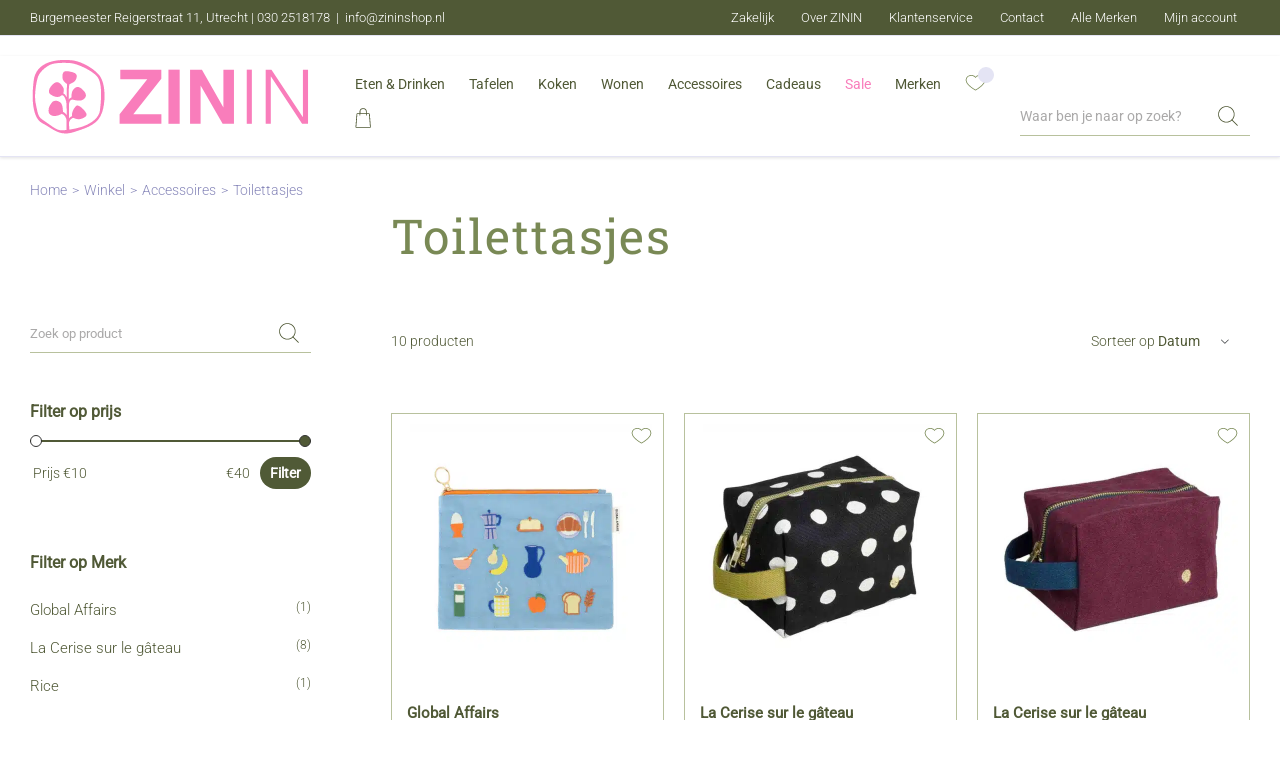

--- FILE ---
content_type: text/css
request_url: https://www.zininshop.nl/wp-content/themes/Avada-Child-Theme/style.css?ver=6.9-b-modified-1761670288
body_size: 8117
content:
/*
Theme Name: Avada Child
Description: Child theme for Avada theme
Author: ThemeFusion
Author URI: https://theme-fusion.com
Template: Avada
Version: 1.0.0
Text Domain:  Avada
*/

/*
.fusion-header {
    background-image: url(header-bg.png);
    background-image: url(bkg-page.jpg);
}
*/



/* HEADER */

header.fusion-header-wrapper {
    border-color: transparent !important;
}

.fusion-top-header .fusion-header {
    height: 101px !important;
    box-shadow: rgba(0, 0, 0, .117647) 0 1px 3px;

}

.fusion-top-header .fusion-header .fusion-row {
    display: flex;
    justify-content: space-between;
    align-items: flex-end;
    margin-top: 20px;
    margin-bottom: 20px;
}

.fusion-top-header .fusion-header .fusion-row span.fusion-caret {
    display: none;
}

.fusion-top-header .fusion-header .fusion-row nav.fusion-main-menu {
    margin-left: 20px;
    padding-left: 20px;
    margin-right: auto;
}

header.fusion-header-wrapper .fusion-logo img {
    height: 80px;
    -webkit-transition: all .2s ease;
            transition: all .2s ease;
}

header.fusion-header-wrapper .fusion-logo {
    width: 100%;
    max-width: 285px;
}

header.fusion-header-wrapper.fusion-is-sticky .fusion-logo img {
    height: 40px;
}

header.fusion-header-wrapper .fusion-header {
    height: 101px !important;
}

header.fusion-header-wrapper.fusion-is-sticky .fusion-header {
    height: auto !important;
}

.fusion-header .fusion-main-menu li.menu-item.fusion-dropdown-menu {
    overflow: visible !important;
}

.fusion-header .fusion-main-menu > ul > li.menu-item > a:hover,
.fusion-header .fusion-main-menu > ul > li.menu-item.fusion-dropdown-menu.current-menu-item > a {
    color: var(--nav_typography-color);
}

.fusion-header .fusion-main-menu > ul > li.menu-item > a:hover:before,
.fusion-header .fusion-main-menu > ul > li.menu-item.fusion-dropdown-menu.current-menu-item > a:before {
    content: '';
    position: absolute;
    display: block;
    width: 100%;
    height: 85%;
    z-index: -1;
    background: #E4E4F4;
    border-radius: 20px;
    left: -13px;
}

.fusion-header .fusion-main-menu .fusion-widget-cart-counter>a .fusion-widget-cart-number {
    display: flex;
    align-items: center;
    justify-content: center;
    background: #E4E4F4;
    font-size: 10px;
    width: 16px;
    height: 16px;
    padding: 0;
    position: absolute;
    top: 1px;
    right: 1px;
}

.fusion-header .fusion-main-menu .fusion-widget-cart-counter>a:before {
    content: '';
    width: 16px;
    height: 20px;
    background: url(image/cart-icon.svg);
    background-repeat: no-repeat;
    background-position: center;
    border-radius: 0;
    margin-top: -2px;
    margin-right: 10px;
}

.fusion-header-v4 .search-table {
    width: 400px;
}

.fusion-secondary-menu-search input {
    border-top-left-radius: 10px;
    border-bottom-left-radius: 10px;
}

.fusion-secondary-main-menu {
    border-bottom: 0;
}

.fusion-main-menu .fusion-menu-cart-link a:hover, 
.fusion-main-menu .fusion-menu-cart-link a:hover:before,
.fusion-main-menu .fusion-menu-cart-checkout-link a:hover, 
.fusion-main-menu .fusion-menu-cart-checkout-link a:hover:before {
    color: #666 !important;
}

#mobile-menu-main-menu {
    float: none !important;
}

span.wishlist_products_counter_number {
    display: flex;
    align-items: center;
    justify-content: center;
    background: #E4E4F4;
    font-size: 10px;
    width: 16px;
    height: 16px;
    padding: 0;
    position: absolute;
    top: 1px;
    left: 13px;
    border-radius: 50%;
    color: #000;
}

body:not(.fusion-header-layout-v6) .fusion-main-menu>ul>li>a, 
body:not(.fusion-top-header) .fusion-main-menu>ul>li>a {
    height: 35px !important;
}


/* Mobile header */

.fusion-mobile-menu-icons .fusion-icon.awb-icon-search:before {
    background-color: transparent !important;
    background-image: url(image/search-icon.svg);
    background-repeat: no-repeat;
    content: '';
    width: 24px;
    height: 24px;
    display: block;
}

.fusion-mobile-menu-icons .fusion-icon.awb-icon-bars:before {
    background-color: transparent !important;
    background-image: url(image/hamburger.svg);
    background-repeat: no-repeat;
    content: '';
    width: 24px;
    height: 24px;
    display: block;  
}

.fusion-mobile-menu-icons .fusion-icon.awb-icon-shopping-cart:before {
    background-color: transparent !important;
    background: url(image/cart-icon.svg) center center no-repeat;
    content: '';
    width: 24px;
    height: 24px;
    display: block;  
}



/* Slider */

.tfs-slider .slide-content-container .tfs-button-1, 
.tfs-slider .slide-content-container .tfs-button-2 {
    margin-top: 0 !important;
}



/* Brands slider */

.awb-swiper:not(.swiper-fade) .swiper-wrapper.fusion-flex-align-items-center .swiper-slide {
    display: flex;
    align-items: center;
}




/* Page title wrapper */

body.page .fusion-page-title-wrapper {
    display: flex;
    align-items: flex-start;
    justify-content: space-between;
    position: relative;
    height: 100%;
    width: 100%;
    flex-direction: column-reverse;
}

body.page .fusion-page-title-bar-left .fusion-page-title-secondary {
    margin: 16px 0 30px 0;
}


/* Search form */

.dgwt-wcas-search-wrapp {
    max-width: 230px !important;
    margin: 0 0;
}

.fusion-mobile-menu-search .dgwt-wcas-search-wrapp {
    max-width: 100% !important;
}

.dgwt-wcas-sf-wrapp input[type=search].dgwt-wcas-search-input {
    box-shadow: none !important;
    border-radius: 0;
    border: none;
    border-bottom: solid 1px #B8C19D !important;
    padding-left: 0;
    padding-right: 40px;
}

.searchform input.s {
    border: none !important;
}

.searchform {
    border-bottom: solid 1px #B8C19D !important;
}

.dgwt-wcas-sf-wrapp button.dgwt-wcas-search-submit,
.widget_product_search .searchform input.s,
.searchform .fusion-search-form-content .fusion-search-button input[type=submit] {
    background-color: transparent !important;
    background-image: url('image/search-icon.svg');
    background-repeat: no-repeat;
    background-position: center right 10px;
    font-family: var(--body_typography-font-family, inherit) !important;
}

.dgwt-wcas-sf-wrapp .dgwt-wcas-search-submit:before {
    display: none;
}

.dgwt-wcas-ico-magnifier {
    display: none;
}

.searchform .fusion-search-form-content .fusion-search-field input {
    padding: 0 10px 0 0;
    width: 200px;
}



/* WOOCOMMERCE GENERAL */

body .woocommerce .ui-slider-horizontal {
    height: 2px;
}

.fusion-main-menu-cart .fusion-widget-cart-number {
    color: #000;
}

.fusion-main-menu .fusion-main-menu-icon:after, 
.fusion-main-menu .fusion-widget-cart-counter > a:before {
    color: #2c9d87 !important;
}

.fusion-menu-cart-items {
    width: 270px !important;
}

/*
.single_add_to_cart_button,
.form-submit #submit,
.form-go button.button {
    background: url(link-bg.png) !important;
    -webkit-transition: all 0s !important;
    -moz-transition: all 0s !important;
    -ms-transition: all 0s !important;
    -o-transition: all 0s !important;
}

.single_add_to_cart_button:hover,
.form-submit #submit:hover,
.form-go button.button:hover {
    background-position: center 25% !important;
}
*/



.product .onsale {
    top: 7px !important;
    left: 7px !important;
    border-radius: 5px;
    padding: 0px 15px;
    line-height: 35px;
    /* background: #f8708b; */
}

/* WOOCOMMERCE -- LOOP */

#filters_button {
    display: none;
}


.catalog-ordering .order-dropdown, 
.catalog-ordering .order-dropdown .current-li-content,
.catalog-ordering .order-dropdown ul li a {
    width: 255.08px;
}

.products li {
    margin-bottom: 50px !important;
}

.products li .fusion-product-content {
    margin-bottom: 24px;
}

.products li.product .fusion-product-wrapper {
    border-color: #B8C19D;  
    border-width: 1px !important;
}

.fusion-body .product .fusion-content-sep,
.product-buttons a.show_details_button {
    display: none !important;
}

.product-details-container .fusion-price-rating {
    position: absolute;
    bottom: 24px;
    font-weight: 700;
}

.product-details-container .fusion-price-rating .price del {
    opacity: 0.5;
    font-weight: 400 !important;
}

.products li .fusion-product-content .product-brand {
    min-height: 30px;
    font-weight: 700;
    line-height: 1.3;
    padding-bottom: 5px;
}

.products li .product-buttons a.add_to_cart_button {
    width: 30px;
    height: 30px;
    position: absolute;
    bottom: 24px;
    right: 20px;
    text-indent: -999999999999999999px;
    padding: 0;
}

.products li .product-buttons a.add_to_cart_button:before {
    content: '' !important;
    width: 16px;
    height: 20px;
    background: url(image/cart-icon.svg);
    background-repeat: no-repeat;
    background-position: center;
    position: absolute;
    top: calc(50% - 10px);
    right: calc(50% - 8px);
}

.products li .product-details-container h3.product-title {
    /* height: 40px;
    overflow: hidden; */
    font-size: 16px;
    margin-bottom: 16px;
}

.fusion-page-title-wrapper {
    opacity: 1 !important;
}

.woocommerce-shop section.avada-page-titlebar-wrapper,
.search-results section.avada-page-titlebar-wrapper,
.tax-product_cat section.avada-page-titlebar-wrapper {
    padding-top: 50px;
}

.woocommerce-shop nav.fusion-breadcrumbs.awb-yoast-breadcrumbs,
.search-results nav.fusion-breadcrumbs.awb-yoast-breadcrumbs,
.tax-product_cat nav.fusion-breadcrumbs.awb-yoast-breadcrumbs {
    position: absolute;
    top: -30px;
    left: 0;
}

.search-results .fusion-page-title-captions {
    margin-top: 40px;
    margin-bottom: 20px;
}

.woocommerce-shop .fusion-page-title-captions,
.search-results .fusion-page-title-captions,
.tax-product_cat .fusion-page-title-captions {
    margin-left: calc(var(--sidebar_width) + var(--sidebar_gutter));
}

.tax-product_cat .fusion-page-title-bar .woo_cat_image_outer {
    position: relative;
    width: 250px;
    height: 250px;
}

.tax-product_cat .fusion-page-title-bar .woo_cat_image_outer .woo_cat_image_shape {
    position: relative;
    z-index: 2;
}

.tax-product_cat .fusion-page-title-bar .woo_cat_image_outer img.woo_cat_image {
    position: absolute;
    top: 0;
    left: 0;
    object-fit: cover;
    width: 100%;
    height: 100%;
}

.tax-product_cat .fusion-page-title-bar .woo_cat_image_outer svg {
    position: absolute;
    top: calc(50% - 54px);
    left: -54px;
    z-index: 3;
}

.woocommerce-container .catalog-ordering .order-dropdown.sort-count {
    display: none !important;
}

.woocommerce-container .woocommerce-result-count {
    float: left;
    font-size: 14px;
}

.woocommerce-container .woocommerce-result-count + .woocommerce-result-count,
.woocommerce-container .woocommerce-result-count + .woocommerce-ordering + .woocommerce-result-count {
    display: none;
}

.woocommerce-container .catalog-ordering.fusion-clearfix {
    float: right;
    clear: none;
    padding-top: 8px;
}

.woocommerce-container .catalog-ordering .order-dropdown li, 
.woocommerce-container .order-dropdown .current-li {
    font-size: 14px;
    border: none;
    padding-right: 10px;
}

.woocommerce-container .catalog-ordering .order-dropdown, 
.woocommerce-container .catalog-ordering .order-dropdown .current-li-content, 
.woocommerce-container .catalog-ordering .order-dropdown ul li a {
    width: auto !important;
}

.woocommerce-container .catalog-ordering a {
    color: var(--body_typography-color);
}

.woocommerce-container .catalog-ordering .order-dropdown>li:after {
    border: none !important;
}

.woocommerce-container ul.orderby.order-dropdown + .order {
    display: none;
}


.woocommerce-container .woocommerce-pagination .current, 
.woocommerce-container .woocommerce-pagination .page-numbers.current, 
.woocommerce-container .woocommerce-pagination .page-numbers:hover {
    border-color: #C7C4F2;
    background-color: #C7C4F2;
    color: var(--primary_color);
}

.products li .tinv-wraper.tinv-wishlist.tinvwl-above_thumb-add-to-cart {
    top: 22px;
    left: auto;
    right: 25px;
    z-index: 99;
}

.products li .tinv-wishlist .tinvwl_add_to_wishlist_button.tinvwl-icon-heart:before {
    font-size: 25px;
}

span.wishlist_products_counter.top_wishlist-custom img,
.products li .tinv-wishlist .tinvwl_add_to_wishlist_button.tinvwl-icon-custom img {
    width: 21px !important;
    height: 17px;
    max-width: 21px !important;
    max-height: 17px !important;
}

table.tinvwl-table-manage-list th {
    text-align: left;
}

.woocommerce.tinv-wishlist button.button.alt {
    min-width: 200px;
}

.tinv-wishlist .tinv-modal.tinv-modal-open {
    z-index: 99999999;
}

.tinv-wishlist .tinv-header h2 {
    display: none;
}

.tinv-wishlist tfoot .tinvwl-to-left:not(:empty) {
    float: right;
}

.tinv-wishlist tfoot .tinvwl-to-left+.tinvwl-to-right {
    display: none !important;
}

.tinv-wishlist select#tinvwl_product_actions {
    height: 45px;
    border: solid 1px #505936;
    text-align: center;
    color: #505936;
    font-size: 14px;
}

.tinv-wishlist select#tinvwl_product_actions + span.tinvwl-input-group-btn span.tinvwl-mobile {
    display: none !important;
}

/* WOOCOMMERCE --> PRODUCT */

.single-product .fusion-page-title-bar .fusion-breadcrumbs {
    margin-top: 15px;
}

span.sku_wrapper,
span.posted_in:nth-child(2),
span.tagged_as  {
    display: none !important;
}

#main .product .product_title {
    font-size: 32px !important;
    color: #798955 !important;
}

.product .entry-summary .price,
.product .entry-summary .price>.amount {
    font-size: 18px;
    font-weight: 700;
    color: #798955 !important;
}

.entry-summary .summary-container .avada-availability .stock {
    font-size: 18px;
    font-weight: 400;
}

.entry-summary .summary-container .avada-availability .stock.in-stock {
    color: #798955 !important;
}

.single-product .quantity.buttons_added {
    border: none !important;
    width: auto !important;
}

.single-product .quantity.buttons_added input.qty {
    margin: 0 8px;
}

.single-product .quantity.buttons_added input {
    border: solid 1px var(--sep_color) !important;
}

.product-border.fusion-separator.sep-single.sep-solid {
    display: none !important;
}

h1.product_title.entry-title.fusion-responsive-typography-calculated {
    margin-bottom: 20px !important;
}

section.related > .fusion-title >  h3,
section.upsells > .fusion-title >  h3 {
    font-size: 24px !important;
    color: #798955 !important;
    border-top: solid 1px #B8C19D !important;
    width: 100%;
    font-family: var(--post_title_typography-font-family) !important;
    padding-top: 30px !important;
}

section.related > .fusion-title >  h3 + .title-sep-container,
section.upsells > .fusion-title >  h3 + .title-sep-container {
    display: none !important;
}

.product_meta .posted_in:nth-child(3) {
    background: red;
    display: none;
}

.woo_product_long_description {
    margin-bottom: 30px;
}

.woo_product_long_specs_toggle,
.woo_product_long_description_toggle {
    display: flex;
    align-items: center;
    font-weight: 700;
    cursor: pointer;
}

.woo_product_long_specs_toggle svg,
.woo_product_long_description_toggle svg {
    margin-left: 7px;
}

.woo_product_long_specs_toggle.active svg,
.woo_product_long_description_toggle.active svg {
    -webkit-transform: rotate(180deg);
        -ms-transform: rotate(180deg);
            transform: rotate(180deg);
}

.woo_product_long_specs_content a {
    text-decoration: underline;
}

.product_meta .shop_attributes tr {
    border-bottom: 0 !important;
}

.product_meta .shop_attributes tr th, 
.product_meta .shop_attributes tr td {
    width: auto;
    font-weight: 300;
    padding: 0 !important;
    display: inline-block;
}

.product_meta .shop_attributes tr th {
    position: relative;
}

.product_meta .shop_attributes tr th:before {
    position: absolute;
    content: ':';
    right: -3px;
}

.product_meta .shop_attributes tr td p {
    margin-left: 7px;
}

.single-product a.tinvwl_add_to_wishlist_button.tinvwl-position-after {
    padding: 0 30px;
    margin-top: 0px !important;
}

.single-product .tinv-wishlist .tinvwl_add_to_wishlist_button.tinvwl-icon-heart:before {
    font-size: 30px;
}

.single-product .tinv-wraper.tinv-wishlist {
    margin-top: -10px;
}




/* WooCommerce - Cart */

.cart_totals p.woocommerce-shipping-destination {
    margin-top: 20px;
    /* border-top: solid 1px; */
    /* padding-top: 10px; */
}

form.woocommerce-cart-form .free_shipping_notice {
    background: #824663 !important
}

.woocommerce #cart-checkout-steps {
    color: #824663;
}

.woocommerce .checkout-step.active .circle {
    background: #824663 !important;
    color: #fff !important;
}

.cart-collaterals #pwgc-redeem-gift-card-container label {
    color: #2b2e32;
}

.cart-collaterals .shipping-coupon .coupon>h2 {
    margin-bottom: 10px;
}

.woocommerce.tinv-wishlist button.button.alt,
.woocommerce input#pwgc-redeem-button,
.woocommerce button.fusion-apply-coupon.fusion-button.button-default.fusion-button-default-size.button {
    background: none;
    color: #798955;
    border: solid 1px #B8C19D;
}

.woocommerce.tinv-wishlist button.button.alt:hover,
.woocommerce input#pwgc-redeem-button:hover,
.woocommerce button.fusion-apply-coupon.fusion-button.button-default.fusion-button-default-size.button:hover {
    background: #B8C19D;
    color: #fff;
}

div#pwgc-redeem-gift-card-container > br {
    display: none;
}

.woocommerce.tinv-wishlist button.button.alt,
.woocommerce input#pwgc-redeem-button {
    padding-top: var(--button_padding-top, 13px);
    padding-right: var(--button_padding-right, 29px);
    padding-bottom: var(--button_padding-bottom, 13px);
    padding-left: var(--button_padding-left, 29px);
    line-height: var(--button_line_height, 1);
    font-size: var(--button_font_size, 14px);
    text-transform: none;
    font-family: var(--button_typography-font-family);
    font-weight: var(--button_typography-font-weight);
    font-style: var(--button_typography-font-style, normal);
    letter-spacing: 0;
}



/* WOOCOMMERCE --> CHECKOUT */


#billing_house_number_suffix_field span.optional {
    display: none !important;
}

#billing_house_number_suffix_field span.optional:nth-child(2) {
    display: inline!important;
}

.woocommerce-checkout #wrapper .woocommerce .checkout h3 {
    font-size: 18px;
}

.checkout .wc_payment_methods.payment_methods {
    background: #f9f9f9;
    padding: 20px;
    margin-bottom: 30px;
    border-radius: 5px;
}

.checkout .payment_methods li {
    border-bottom: solid 1px #dedede;
}

.checkout .payment_methods li:nth-last-child(1) {
    border-color: transparent;
}

.checkout .payment_methods li p {
    margin-bottom: 0;
}

::placeholder { /* Chrome, Firefox, Opera, Safari 10.1+ */
    color: #aaa9a9 !important;
    opacity: 1; /* Firefox */
    font-style: normal !important;
}

:-ms-input-placeholder { /* Internet Explorer 10-11 */
    color: #aaa9a9 !important;
    font-style: normal !important;
}

::-ms-input-placeholder { /* Microsoft Edge */
    color: #aaa9a9 !important;
    font-style: normal !important;
}




/* WOOCOMMERCE --> ORDER RECEIVED PAGE */

.woocommerce-order-received #wrapper .post-content h2 {
    font-size: 18px;
}




/* WOOCOMMERCE - BRANDS */

.widget_brand_description > .heading {
    display: none;
}

.tax-product_brand header.woocommerce-products-header {
    display: none;
}

ul.brand-thumbnails {
    padding: 0;
    margin: 0
}

ul.brand-thumbnails li {
    text-align: center;
    margin-bottom: 50px;
    border: solid 1px #ddd;
    height: 135px;
    display: table;
}

ul.brand-thumbnails li.laatste {
    margin-right: 0
}

ul.brand-thumbnails li a {
    display: table-cell;
    vertical-align: middle;
    padding: 30px;
}

.brand-thumbnails li img {
    max-height: 70px;
    width: auto;
    max-width: 100% !important;
    vertical-align: middle;
}

.tax-product_brand div#woocommerce_brand_nav-2 {
    display: none !important;
}



/* WOOCOMMERCE CHECKOUT - GIFT CARDS */

#pwgc-redeem-gift-card-form {
    float: right;
    width: 100%;
    text-align: left !important;
    margin: 20px 0;
}

#pwgc-redeem-gift-card-number {
    text-align: left !important;
    width: calc(100% - 146px) !important;
    margin-bottom: 20px;
    margin-right: 5px !important;
}

.wc-proceed-to-checkout div#pwgc-redeem-gift-card-form {
    display: none;
}

.avada-coupon-fields.opened {
    margin-bottom: 15px;
}

/*
.woocommerce-shipping-methods label {
    float: left;
}
*/

#firstname#pwgc-redeem-gift-card-container {
    display: none !important;
}


#pwgc-redeem-gift-card-form:nth-child(2) {
    display: none;
}

#pwgc-redeem-button {
    text-transform: uppercase;
    font-size: 13px;
}

#pwgc-redeem-gift-card-form {
    font-size: 24px;
    font-family: "Roboto Slab", Arial, Helvetica, sans-serif;
    font-weight: 400;
    line-height: 1.26;
    letter-spacing: 0px;
    font-style: normal;

}
#pwgc-redeem-gift-card-container label{
    border-bottom: 1px solid var(--sep_color);
    margin-bottom: 15px !important;
    padding-bottom: 10px;
    width: 100%;
    padding-top: 30px;
    display: block;
}

input#pwgc-redeem-button {
    margin-top: -20px;
}

#pwgc-redeem-gift-card-number {
    text-align: center;
    width: 120px;
    /* width: 100% !important;
    border-radius: 20px;
    margin-bottom: 10px; */
}

.woocommerce-checkout input#pwgc-redeem-button {
    float: right;
    margin-top: 0 !important;
}

#pwgc-redeem-button {
    font-family: Karla, Arial, Helvetica, sans-serif;
    font-weight: 700;
    letter-spacing: 1px;
    background: #2c9d87;
    color: #fff;
    border: none;
    padding: 10px 20px;
    border-radius: 20px;
    /* width: 100%; */
}

#pwgc-redeem-button:hover {
    background: #30b2a7;
}

.woocommerce form .form-row-quart, 
.woocommerce-page form .form-row-quart, 
.woocommerce form .form-row-quart-first, 
.woocommerce-page form .form-row-quart-first,
.form-row#billing_postcode_field {
    width: 48% !important;
}

#billing_house_number_suffix_field {
    float: right;
}

/* .featured-image, */
.product-images {
    display: table !important;
    width: 100%;
    min-height: 250px;
}

.featured-image,
.product-images .crossfade-images {
    display: table-cell;
    vertical-align: middle;
    background: transparent !important;
    height: 270px !important;
    width: 100%;
}

.featured-image img,
.product-images .crossfade-images img {
    max-height: 250px;
    width: auto;
    min-width: auto !important;

}


/* STRAATNAAM NR TOEV */

.woocommerce form .form-row-third.first {
    width: 60%;
}

.woocommerce form .form-row-third {
    margin-right: 4%;
}

.woocommerce-page form .form-row-third.last {
    margin-right: 0 !important;
}

.woocommerce-page form .form-row-third {
    float: left;
    width: 16%;
    overflow: visible;
}

/* CART */


/*
.fusion-main-menu .fusion-main-menu-icon:after, .fusion-main-menu .fusion-widget-cart-counter > a:before {
    display: none;
}

.fusion-main-menu .fusion-main-menu-icon:after, .fusion-main-menu .fusion-widget-cart-counter > a .fusion-widget-cart-number, .fusion-main-menu .fusion-widget-cart-counter > a:before {
    padding-left: 35px;
}

.fusion-menu-cart-items {
    margin-top: 60px;
    margin-right: -98px;
}

.fusion-secondary-main-menu .fusion-main-menu-icon,
.fusion-secondary-menu .fusion-secondary-menu-icon {
    padding: 0 0 0 15px;
    min-width: 1px !important;
    background: transparent;
    position: relative;
}

.fusion-menu-cart .fusion-main-menu-icon .menu-text,
.fusion-secondary-menu-cart .fusion-secondary-menu-icon .menu-text {
    width: 30px;
    font-size: 11px;
    text-align: center;
    position: relative;
    color: #000;
}

.fusion-menu-cart .fusion-main-menu-icon .menu-text {
    top: 0;
    right: 2px;
}

.fusion-secondary-menu-cart .fusion-secondary-menu-icon .menu-text {
    top: -7px;
}

/*
.fusion-body .fusion-main-menu > ul.fusion-menu > li.fusion-main-menu-cart > a, 
.fusion-body .fusion-main-menu > ul.fusion-menu > li.fusion-main-menu-search > a, 
.fusion-body .fusion-main-menu > ul.fusion-menu > li.fusion-main-menu-sliding-bar > a, 
.fusion-body .fusion-main-menu > ul.fusion-menu > li.fusion-menu-item-button > a{
    content: '';
    position: absolute;
    top: 10px;
    left: 31px !important;
    right: -2px;
    width: 30px;
    height: 44px;
    background: url(//www.zininshop.nl/wp-content/themes/Avada-Child-Theme/image/shopper-8.png);
    background-size: 100%;
    background-position: center center;
    background-repeat: no-repeat;
    margin: 0;
    border-radius: 0;
    padding-left: 0!important;
    padding-right: 0px !important;
}
*/

/*
.fusion-main-menu .fusion-widget-cart-counter > a .fusion-widget-cart-number {
    background: transparent;
    color: #000;
}

.fusion-secondary-menu .fusion-secondary-menu-cart .fusion-custom-menu-item-contents {
    right: -10px;
    left: auto;
}

*/

.return-to-shop .wc-backward:before {
    content: ''!important;
    width: 17px;
    height: 44px;
    background: url(//www.zininshop.nl/wp-content/themes/Avada-Child-Theme/image/shopper-8.png);
    background-size: 100%;
    background-repeat: no-repeat;
    margin-top: 12px;
}

.woocommerce-info .wc-forward:before, .woocommerce-message .wc-forward:before {
    content: ''!important;
    width: 17px;
    height: 44px;
    background: url(//www.zininshop.nl/wp-content/themes/Avada-Child-Theme/image/shopper-8.png);
    background-size: 100%;
    background-repeat: no-repeat;
    margin-top: 12px;
}

/*
.fusion-menu-cart-link a:before {
    content: ''!important;
    width: 17px;
    height: 44px;
    background: url(//www.zininshop.nl/wp-content/themes/Avada-Child-Theme/image/shopper-8.png);
    background-size: 80%;
    background-repeat: no-repeat;
    margin-top: -4px;
    position: absolute;
}
*/

.fusion-icon-shopping-cart:before {
    content: ''!important;
    width: 17px;
    height: 44px;
    background: url(//www.zininshop.nl/wp-content/themes/Avada-Child-Theme/image/shopper-8.png);
    background-size: 100%;
    background-repeat: no-repeat;
    position: absolute;
}

a.fusion-icon.fusion-icon-shopping-cart {
    margin-right: 12px !important;
}

.bolditem a {
    font-size: 16px !important;
    margin-top: 10px;
    color: #000 !important;
}

.bolditem a:hover {
    color: #969696 !important;
}




/* WIDGETS */

#sidebar h4 {
    font-weight: 700;
    padding-bottom: 10px;
}

.widget_product_search .heading {
    display: none !important;
}

.widget_product_search .searchform input.s {
    padding-left: 0;
}

.widget_price_filter .price_slider_wrapper {
    border: none;
}

.woocommerce .price_slider_wrapper .ui-slider .ui-slider-handle:before {
    width: 10px;
    height: 10px;
}

.woocommerce .price_slider_wrapper .ui-slider .ui-slider-handle:nth-child(3):before {
    background: #505936;
}

.woocommerce .price_slider_wrapper .ui-slider .ui-slider-handle:after {
    opacity: 0 !important;
}

.widget_price_filter .price_label {
    width: 100%;
    color: #fff;
    padding-top: 4px;
}

.widget_price_filter .price_label .from:before {
    content: 'Prijs ';
}

.widget_price_filter .price_label .from, 
.widget_price_filter .price_label .to {
    color: #505936;
    font-weight: 300;
}

.widget_price_filter .price_label .from {
    float: left;
}

.fusion-body .widget_price_filter .price_slider_amount .button {
    float: right;
    background: #505a36;
    font-size: 14px;
    font-weight: 700;
    margin-left: 10px;
    border: none !important;
}

.fusion-body .widget_price_filter .price_slider_amount .button:hover {
    background: #f97dbb;
}

.fusion-widget-area .widget_layered_nav li {
    border-bottom: none !important;
    padding: 5px 0 !important;
}

.fusion-widget-area .widget_layered_nav li a:before {
    display: none;
}




/* GIFT WRAP */

p.giftwrap_header {
    font-family: Karla, Arial, Helvetica, sans-serif;
    font-weight: 700;
    text-transform: uppercase;
    font-size: 13px;
}

a.btn {
    background: #2c9d87;
    padding: 11px 23px;
    border-radius: 25px;
    color: #ffffff;
}

a.btn:hover {
    background: #30b2a7;
    padding: 11px 23px;
    border-radius: 25px;
    color: #ffffff;
}

.giftwrap_header_wrapper {
    margin-top: 25px;
}

.giftwrap_desc::last-word{
color: red;
}





/* Footer */

footer.fusion-footer-widget-area.fusion-widget-area {
    font-size: 14px;
}

.fusion-footer .fusion-footer-copyright-area {
    padding-top: 10px;
    padding-bottom: 10px;
}

.mc4wp-form-fields input[type="email"] {
    background: none;
    border: none;
    border-bottom: solid 1px #B8C19D;
    padding-left: 0;
    font-size: 14px;
}

footer .mc4wp-form-fields input[type="email"] {
    margin-top: 15px;
    color: #fff;
    border-bottom: solid 1px #B8C19D;
}

footer .mc4wp-form-fields input[type="email"]::placeholder { /* Chrome, Firefox, Opera, Safari 10.1+ */
    color: #ffffff !important;
    opacity: 1; /* Firefox */
}

footer .mc4wp-form-fields input[type="email"]:-ms-input-placeholder { /* Internet Explorer 10-11 */
    color: #ffffff !important;
}

footer .mc4wp-form-fields input[type="email"]::-ms-input-placeholder { /* Microsoft Edge */
    color: #ffffff !important;
}

footer .mc4wp-form-fields input[type=submit] {
    font-size: 14px;
    font-weight: 700;
}




#footer-newsletter > .fusion-builder-row {
    position: relative;
    background: #f1f1f9;
    max-width: 1584px;
    margin: 0 auto 40px !important;
    padding: 70px 0 50px 0;
}

#footer-newsletter > .fusion-builder-row:before {
    content:'';
    position: absolute;
    height: 100%;
    background: #f1f1f9;
    /* width: calc(100% + 268px);
    top: 0;
    left: -134px; */
    top: 50%;
    left: 50%;
    -webkit-transform: translateX(-50%) translatey(-50%);
    transform: translateX(-50%) translatey(-50%);
    width: calc(100vw - 40px);
    max-width: 1640px;
}


.form-go {
    display: flex;
    justify-content: flex-end;
}

.form-go button.button {
    padding: 10px 30px;
    color: #fff;
    width: 100%;
    height: 38px;
    cursor: pointer;
    background: #F97DBB;
    border: none;
    border-radius: 20px;
    max-width: 170px;
    margin-left: 24px;
}

.form-go button.button:hover {
    background: #505936;
}

.form-go input#newsletter {
    max-width: 320px;
    border-bottom: solid 1px #824663;
}

.form-go input[type="email"]::placeholder { /* Chrome, Firefox, Opera, Safari 10.1+ */
    color: #824663 !important;
    opacity: 1; /* Firefox */
}

.form-go input[type="email"]:-ms-input-placeholder { /* Internet Explorer 10-11 */
    color: #824663 !important;
}

.form-go input[type="email"]::-ms-input-placeholder { /* Microsoft Edge */
    color: #824663 !important;
}




.fusion-footer-widget-area .widget_nav_menu li, 
.fusion-footer-widget-area .widget_pages li, 
.fusion-footer-widget-area .widget_product_categories li, 
.fusion-footer-widget-area .widget_recent_entries li, 
.fusion-footer-widget-area ul li {
    border-color: transparent !important;
}

.smaller_img img {
    padding: 10px 0;
}

.footer-usp > .fusion-builder-row {
    max-width: 1580px !important;
}

.footer-usp img {
    max-height: 220px;
    width: auto;
}

.fusion-footer-widget-area .widget_recent_entries li, 
.fusion-footer-widget-area ul li{
    padding-left: 0 !important;
    max-width: 300px;
}

.fusion-footer-widget-area .widget_recent_entries li a:before {
    display: none;
}

.social-block i.fa {
    margin-right: 10px;
    margin-bottom: 15px;
}





/* RESPONSIVE */

@media only screen and (max-width: 1050px) {

.fusion-top-header .fusion-header {
    padding-top: 0 !important;
    padding-bottom: 0 !important;
    height: 71px !important;
    background: none !important;
}

.fusion-top-header .fusion-header .fusion-row {
    align-items: center;
}

header.fusion-header-wrapper .fusion-logo img {
    height: 50px;
}

.fusion-mobile-menu-design-modern .fusion-header>.fusion-row:before {
    display: none;
}

header .fusion-mobile-menu-icons {
    margin-top: 0;
    order: 6;
}

header .fusion-mobile-menu-icons  a.fusion-icon.awb-icon-search {
    display: none;
}

header nav.fusion-mobile-nav-holder {
    position: absolute;
    top: 50px;
    width: calc(100% + 60px);
}

header .fusion-mobile-menu-icons a.fusion-icon.awb-icon-shopping-cart {
    position: relative;
}

header .fusion-mobile-menu-icons a.fusion-icon.awb-icon-shopping-cart .fusion-widget-cart-number {
    display: flex;
    align-items: center;
    justify-content: center;
    background: #E4E4F4;
    font-size: 14px;
    width: 18px;
    height: 18px;
    padding: 0;
    position: absolute;
    top: -7px;
    right: -9px;
}

.search-results section.avada-page-titlebar-wrapper,
.tax-product_cat section.avada-page-titlebar-wrapper {
    padding-top: 40px;
}

.search-results .fusion-page-title-captions,
.tax-product_cat .fusion-page-title-captions {
    margin-left: 0;
}

}



@media only screen and (min-width: 801px) {


	.single-product-color-variations .woocommerce-product-gallery--columns-4 .flex-control-thumbs li {
		width: 16.65%;
	}

	.flex-control-nav.flex-control-thumbs li.active {
		border:2px solid #e0dede;
		-webkit-border-radius: 3px;
		-moz-border-radius: 3px;
		border-radius: 3px;
	}

}

@media only screen and (max-width: 800px) {


    input#pwgc-redeem-button {
        margin-top: 0px;
        float: right;
    }

    #pwgc-redeem-gift-card-number {
        width: 100% !important;
    }

    #filters_button {
        display: block;
        height: 40px;
        line-height: 40px;
        padding-left: 15px;
        padding-right: 15px;
        margin: 20px 0 10px;
        font-size: 18px;
        cursor: pointer;
        color: #505936;
        border-radius: 20px;
        border: solid 1px #505936;
        text-align: center;
    }

    .tax-product_cat aside#sidebar {
        position: fixed;
        top: 0;
        z-index: 99999999999999999;
        margin-top: 0 !important;
        padding-top: 72px !important;
        left: -100%;
        height: 100%;
        background: #fff !important;
        padding: 20px 30px !important;
        overflow-y: scroll;
        -webkit-transition: all .35s ease;
           -moz-transition: all .35s ease;
            -ms-transition: all .35s ease;
             -o-transition: all .35s ease;
                transition: all .35s ease;
    }

    .tax-product_cat aside#sidebar.active {
        left: 0;
    }

    .tax-product_cat aside#sidebar .widget.woocommerce.widget_product_search {
        padding-top: 82px;
    }

    .sidebar-header {
        height: 72px;
        line-height: 72px;
        box-shadow: 0px 0px 10px 0px #00000040;
        font-size: 16px;
        font-weight: 700;
        position: absolute;
        width: 100%;
        top: 0;
        left: 0;
        padding: 0 30px;
        background: #fff;
    }

    .sidebar-closer {
        position: fixed;
        bottom: 20px;
        z-index: 9999999999999999;
        background: #F97DBB;
        width: calc(100% - 50px);
        height: 40px;
        text-align: center;
        color: #fff;
        font-size: 16px;
        padding-top: 6px;
        left: 25px;
        border-radius: 20px;
    }

    .sidebar-cross {
        /* content: 'X'; */
        position: fixed;
        top: 24px;
        right: 30px;
        z-index: 99999999;
        /* background: red;
        border-radius: 50%;
        color: #fff; */
        text-align: center;
        width: 24px;
        height: 24px;
        line-height: 24px;
    }


    .footer-usp img {
        max-height: 9999px;
        width: 162px;
        margin-top: 30px;
    }

    .form-go {
        display: block;
    }

    .form-go input#newsletter {
        width: 100%;
        font-size: 18px;
        font-weight: 300;
    }

    .form-go button.button {
        top: 0px !important;
        width: 100%;
        margin-left: 0;
        max-width: 100%;
        margin-top: 24px;
    }

    #footer-newsletter > .fusion-builder-row {
        padding: 40px 24px !important;
    }

    #footer-newsletter > .fusion-builder-row:before {
        display: none;
    }




}





@media only screen and (max-width: 767px) {

.fusion-mobile-menu-design-modern .fusion-header>.fusion-row > .dgwt-wcas-search-wrapp {
    display: none;
}


#wpadminbar {
    display: none !important;
}

html {
    margin-top: 0px !important;
}

body #main {
    padding-right: 15px !important;
    padding-left: 15px !important;
}

body.single-product #main {
    padding-top: 10px !important;
}

header.fusion-header-wrapper {
    box-shadow: 0px 0px 10px 0px #00000040;
}

.fusion-header-wrapper .fusion-header {
    padding-right: 20px;
    padding-left: 20px;
    height: 58px !important;
}

.fusion-top-header .fusion-header .fusion-row {
    display: block;
    margin-top: 12px;
    margin-bottom: 12px;
}

.fusion-mobile-menu-icons a {
    margin-left: 25px !important;
}

header.fusion-header-wrapper .fusion-logo {
    width: 100%;
    max-width: 170px;
}

header .fusion-mobile-menu-icons a.fusion-icon.awb-icon-bars {
    order: 3;
}

header .fusion-mobile-menu-icons  a.fusion-icon.awb-icon-search {
    display: block;
}

.fusion-mobile-menu-icons {
    padding-top: 10px;
    margin-top: 10px !important;
    display: flex !important;
    justify-content: flex-end;
}

.fusion-top-header .fusion-header .fusion-row > form.searchform.fusion-search-form {
    display: none !important;
}

header nav.fusion-mobile-nav-holder {
    top: 35px;
}

.fusion-mobile-menu-search {
    position: absolute;
    top: 35px;
    width: calc(100% + 60px);
    background: #fff;
    left: -30px;
    padding: 0 30px 10px 30px;
}

.fusion-secondary-header a {
    font-size: 12px;
}

.tax-product_cat .fusion-page-title-captions {
    text-align: center;
    margin: 30px 0;
}

.tax-product_cat nav.fusion-breadcrumbs.awb-yoast-breadcrumbs {
    top: -40px;
}

.tax-product_cat .fusion-page-title-bar .woo_cat_image_outer {
    position: relative;
    width: 150px;
    height: 150px;
    left: 50%;
    margin-left: -75px;
}

.tax-product_cat .fusion-page-title-bar .woo_cat_image_outer svg {
    left: -20px;
    width: 50px;
}

.tax-product_cat #main {
    padding-top: 20px;
}

.products li {
    margin-bottom: 5px !important;
}

span.mobile-hide,
nav.fusion-secondary-menu {
    display: none;
}

.fusion-logo img {
    max-height: 40px !important;
}

.fusion-header {
    background: #eaeaea !important;
}

.fusion-body .products li {
    width: 48% !important;
}

/* .featured-image, */
.product-images {
    min-height: 223px;
}

.featured-image img,
.product-images .crossfade-images img {
    max-height: 223px;
}

h3.product-title {
    font-size: 14px !important;
}

.tfs-slider .slide-content-container.slide-content-right {
    text-align: center !important;
}

.product-details-container .price .amount {
    font-size: 14px;
}

.product .product-buttons .fusion-content-sep {
    border-bottom: none !important;
    margin: 0 0 10px !important;
}

.product-buttons a:first-child {
    float: none;
    max-width: 100%;
}

.product-buttons a:last-child {
    display: none;
}

.single-product h1.entry-title {
    font-size: 20px !important;
    line-height: 30px !important;
}

.fusion-breadcrumbs {
    font-size: 13px !important;
    margin-top: 15px !important;
    line-height: 1.5;
}

.avada-single-product-gallery-wrapper {
    margin-bottom: 50px !important;
}

.fusion-woo-social-share-text {
    font-size: 12px !important;
}

.woocommerce-container .social-share li {
    padding-top: 15px;
    padding-bottom: 15px;
}

.product_meta {
    font-size: 12px;
}

.single-product .shop_attributes tr {
    border: none;
}

.woocommerce .social-share {
    margin-top: 20px !important;
}

ul.fusion-grid-list-view {
    display: none !important;
}

#wrapper .catalog-ordering {
    margin-bottom: 0px !important;
}

.awb-carousel.awb-swiper.awb-swiper-carousel {
    overflow: visible;
}

.awb-carousel.awb-swiper.awb-swiper-carousel .awb-image-carousel-wrapper {
    margin-left: 115px;
}

.single-product form.cart {
    position: fixed;
    bottom: 0;
    z-index: 999;
    background: #fff;
    left: 0;
    margin: 0;
    width: 100%;
    padding: 0 20px;
    border-top: solid 1px #ddd;
}

section.to-top-container.to-top-right {
    display: none !important;
}

.cky-btn-revisit-wrapper.cky-revisit-bottom-left {
    bottom: 100px;
}

}

@media only screen and (max-width: 350px) {

    /*
    .product-images {
        min-height: 100%;
    }

    .featured-image img,
    .product-images .crossfade-images img {
        max-height: 100%;
    }
    */
    .fusion-body .products li {
        width: 100% !important;
    }

    h3.product-title {
        height: auto;

    }
}



.woocommerce-store-notice a {
   color: #E06B87 !important;
}

.woocommerce .product span.onsale {
    padding: 0 0.3em !important;
}

/* FIXED - woocommerce category/brands navigation child #22977 */
.wc-layered-nav-term .children li.wc-layered-nav-term {
    width: 100%;
}

.product.product-type-variable .woocommerce-product-gallery .flex-control-nav li:first-of-type {
    display: none;
}

--- FILE ---
content_type: application/javascript; charset=utf-8
request_url: https://www.zininshop.nl/wp-content/themes/Avada-Child-Theme/woocommerce/product.js?ver=6.9-b-modified-1745915456
body_size: 719
content:
jQuery(document).ready(function(){
    var $ = jQuery,
        refs = {};

    $('.variations select').on('change', function(){
        var $value = $(this);
        if($value.attr('id') == 'pa_kleur') {
            for(ref in refs) {
             if(refs[ref] == $value.val()) {
                 var image = $('.flex-control-thumbs img[src$="'+ref+'"]');
                 if(image.length) {
                     image.click();
                     console.log('click');
                 }
             }
            }
        } else {
            setTimeout(function(){
                var $slide = $( '.woocommerce-product-gallery__image.flex-active-slide' );
                var $img = $slide.find('img');
                var img = $img[0]; // Get my img elem
                $("<img/>") // Make in memory copy of image to avoid css issues
                    .attr("src", $(img).attr("src"))
                    .load(function() {
                        var setHeight = this.height;
                        var $viewport = $slide.closest( '.flex-viewport' );
                        if ( setHeight && $viewport ) {
                        $viewport.height( setHeight );
                    }
                });
            },20);
        }
       
    });

    $('.woocommerce-product-gallery__wrapper').find('div').each(function(){
        var $span = $(this).prev('span');

        if($(this).prev('span').length == 1)
            refs[$(this).prev('span').data('url')] = $(this).prev('span').data('pa_kleur');
    });

    if(Object.keys(refs).length == 0) {
        return;
    }


    $('body').addClass('single-product-color-variations');

    $('body').on('mouseup', '.flex-control-nav.flex-control-thumbs img', function(){
        var $this = $(this),
            source = $this.attr('src');
        if(source.indexOf('shortpixel') > -1) {
            var frags = source.split('https://');
            source = 'https://' + frags[frags.length - 1];
        }
        $('body .flex-control-nav.flex-control-thumbs li').removeClass('active');
        $this.parent().addClass('active');

        if(refs[source]) {
            $('#pa_kleur').val(refs[source]).change();
            // $('#pa_kleur').change();
        }
    });

    setTimeout(function(){
        $('body .flex-control-nav.flex-control-thumbs li').first().addClass('active');
    }, 200);
});


--- FILE ---
content_type: image/svg+xml
request_url: https://www.zininshop.nl/wp-content/uploads/2025/10/logo.svg
body_size: 1665
content:
<?xml version="1.0" encoding="UTF-8"?> <svg xmlns="http://www.w3.org/2000/svg" width="283" height="80" viewBox="0 0 283 80" fill="none"><path d="M69.1139 18.9894C62.604 11.1766 48.6906 4.14932 40.0453 4.14932C32.4865 3.51903 6.43755 2.86052 3.73294 24.3892C1.02363 45.9461 3.36605 62.6206 12.2278 67.1597C23.4319 72.9028 29.081 80.7956 44.0716 76.0261C58.9822 71.2801 68.2673 67.8182 72.129 56.2848C75.8355 45.2171 75.6238 26.8022 69.1139 18.9894ZM69.9324 54.4409C69.1563 61.4165 62.0678 67.0938 53.2579 70.2829C49.2362 71.741 44.0057 72.9264 39.3726 73.6178C39.208 71.487 39.0246 69.234 39.0246 67.3384C39.0246 64.4268 41.4799 62.1644 43.4084 61.8492C44.4573 62.3525 46.8609 63.3544 49.128 63.218C52.1431 63.0345 56.795 60.852 56.5881 58.3356C56.3764 55.8191 48.9023 47.6771 46.287 49.8878C44.034 51.7928 41.2729 56.6329 42.1478 60.0477C39.8336 60.805 38.9023 62.5077 38.9023 62.5077C38.9023 62.5077 38.9023 57.1361 38.9258 50.2594C38.9399 46.6423 39.6972 43.7636 42.5617 43.5614C42.6229 43.5802 49.3491 45.4758 52.3406 44.0317C55.3416 42.5783 58.7612 38.9988 52.1008 33.1098C45.4357 27.2161 42.1337 35.4099 41.9079 36.5529C41.7668 37.2726 41.3011 39.6244 41.4469 41.4165C41.3058 41.4682 41.1647 41.5294 41.0189 41.6046C38.9258 42.63 38.8129 43.7025 38.8129 43.7025C38.6012 41.4588 38.7 35.8897 38.8035 33.7495C38.8834 32.0468 39.1563 29.5491 39.2692 28.5943C39.4902 27.8135 42.6699 26.9151 43.954 25.9273C46.0707 24.2998 49.4573 18.1757 43.1779 16.393C36.0377 14.3657 33.4648 14.8314 32.7452 17.7382C32.0302 20.6451 32.383 23.8389 34.3773 25.7674C36.0989 27.4372 37.0584 27.9546 37.0443 28.4626C37.0443 28.4626 37.0443 28.4626 37.0443 28.4673C37.002 29.789 36.8468 31.9762 36.7621 33.9894C36.6633 36.3506 36.7621 39.7185 36.621 41.3083C36.5222 41.2189 36.3435 39.4551 33.4084 37.3243C33.3802 37.3008 33.3425 37.2867 33.3143 37.2679C33.6906 35.678 34.1045 33.2274 33.4554 31.9997C31.7809 28.8342 28.653 24.7796 25.1864 26.5952C21.7198 28.4108 16.1694 35.2359 20.4592 38.3732C24.7536 41.5106 28.78 41.5482 31.0942 39.7326C31.4046 39.488 31.6633 39.2951 31.8797 39.1399C31.9832 39.1681 32.0819 39.187 32.176 39.1964C34.5843 39.5397 35.9625 44.2528 36.287 46.1202C36.5457 47.63 36.8232 57.7053 36.7339 59.2011C35.986 57.5689 34.128 56.3506 32.9004 55.7627C32.9474 54.7467 32.8769 52.9828 32.3454 50.17C31.2259 44.2058 24.1845 43.7354 22.2513 46.1437C20.3651 48.4908 17.637 51.8822 18.8882 56.6987C19.2786 58.2086 21.3811 60.4946 25.6332 59.9442C28.2626 59.6056 30.5627 58.5802 31.8091 57.8229C35.0782 58.9612 36.3153 62.2161 36.5128 64.1964C36.6445 65.5134 36.4658 70.1089 36.3999 74.0082C33.6718 74.2998 31.3435 74.3798 29.9089 74.1634C25.7226 73.5425 22.8675 70.7298 12.1149 63.4156C7.49117 60.2688 7.57584 55.5134 5.71318 47.6065C3.85053 39.6996 6.41873 24.8125 8.23435 20.2688C10.7132 14.0694 18.5401 9.06466 22.0725 8.05807C25.605 7.05619 32.6417 6.40238 40.8872 7.15967C47.5899 7.77585 61.9455 14.4362 67.0208 20.4005C73.2202 27.6865 70.7038 47.4654 69.9277 54.4409H69.9324Z" fill="#F97DBB"></path><path d="M89.5957 58.254L117.267 23.254H90.2919V13.668H131.322V22.7413L103.293 58.254H131.397V67.8025H89.6051V58.254H89.5957Z" fill="#F97DBB"></path><path d="M149.678 67.8025H138.445V13.668H149.678V67.8025Z" fill="#F97DBB"></path><path d="M160.069 13.668H171.932L193.409 51.4196V13.668H203.959V67.8025H192.642L170.605 29.3923V67.8025H160.064V13.668H160.069Z" fill="#F97DBB"></path><path d="M216.748 67.7998V13.6465H221.86V67.7998H216.748Z" fill="#F97DBB"></path><path d="M240.958 20.5703H240.802V67.7998H235.689V13.6465H241.48L272.768 60.9607H272.924V13.6465H278.037V67.7998H272.096L240.958 20.5703Z" fill="#F97DBB"></path></svg> 